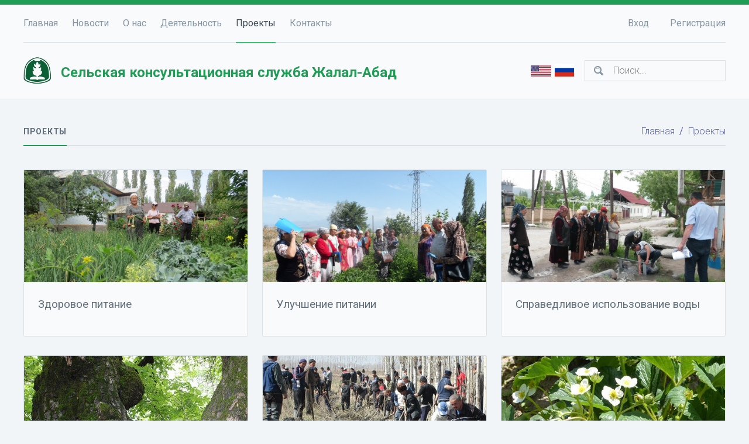

--- FILE ---
content_type: text/html; charset=UTF-8
request_url: https://rasja.kg/categories/9
body_size: 6898
content:
<!DOCTYPE html>
<html lang="ru">
<head>
    <meta charset="utf-8">
    <meta name="viewport" content="width=device-width, initial-scale=1">
    <meta name="csrf-token" content="jFJrK6A8umBzsS5RhRvdA44pLVMrHXogAWGoHscx">
    <title>    Проекты
</title>
    <link rel="shortcut icon" href="https://rasja.kg/img/favicon/favicon.ico" type="image/x-icon; charset=binary">
    <link rel="icon" href="https://rasja.kg/img/favicon.ico" type="image/x-icon; charset=binary">
    <!-- Fonts -->
    <link href="https://fonts.googleapis.com/css?family=Roboto:300,400,500,700" rel="stylesheet">

    <link rel="stylesheet" href="https://rasja.kg/css/threads.css">
</head>
    <body class="font-sans font-normal bg-grey-lighter leading-none">
        <div id="app">

            <header class="border-b bg-grey-lightest  mb-8">
                <div class="border-b-8 border-green-dark"></div>
                <div class="container mx-auto">
                    <div class="sm:flex border-b">
                        <div class="w-4/5 nav">
                            <nav role="navigation" id="nav">
                                <ul>
                                    <li><a href="https://rasja.kg" >Главная</a></li>
                                    <li><a href="https://rasja.kg/blog" >Новости</a></li>
                                    <li><a  href="https://rasja.kg/categories/1">О нас</a>
            <ul>
                <li><a  href="https://rasja.kg/categories/3">Структура</a></li>
            
                        <li><a  href="https://rasja.kg/categories/13">Фермеры СКС ЖА</a></li>
            


    
        
        
            
                
                
                
                
                    
                        
                        
                        
                    
                
            
        
        
        
    



    
        
        
    





            </ul>
        </li>
    

            <li><a  href="https://rasja.kg/categories/4">Деятельность</a>
            <ul>
                <li><a  href="https://rasja.kg/categories/5">Агрономия</a></li>
            
                        <li><a  href="https://rasja.kg/categories/6">Ирригация</a></li>
            
                        <li><a  href="https://rasja.kg/categories/7">Молодежь и гендер</a></li>
            
                        <li><a  href="https://rasja.kg/categories/8">Эффективное использование ресурсов</a></li>
            
                        <li><a  href="https://rasja.kg/categories/14">Животноводство и управление пастбищами</a></li>
            


    
        
        
            
                
                
                
                
                    
                        
                        
                        
                    
                
            
        
        
        
    



    
        
        
    





            </ul>
        </li>
    

            <li><a  class=nav-item--active href="https://rasja.kg/categories/9">Проекты</a>
            <ul>
                <li><a  href="https://rasja.kg/categories/10">Текущие проекты</a></li>
            
                        <li><a  href="https://rasja.kg/categories/11">Завершенные проекты</a></li>
            


    
        
        
            
                
                
                
                
                    
                        
                        
                        
                    
                
            
        
        
        
    



    
        
        
    





            </ul>
        </li>
    

                    <li><a  href="https://rasja.kg/categories/12">Контакты</a></li>
    



    
        
        
            
                
                
                
                
                    
                        
                        
                        
                    
                
            
        
        
        
    



    
        
        
    





                                </ul>
                            </nav>
                        </div>
                        <div class="w-1/5 text-right">
                                                            <drop-down-menu>
                                    <span slot="link">Вход</span>
                                    <div class="w-full max-w-xs" slot="dropdown">
                                        <form method="POST" action="https://rasja.kg/login" class=" w-82 bg-white shadow-lg rounded px-8 pt-6 pb-8 mb-4">
                                            <input type="hidden" name="_token" value="jFJrK6A8umBzsS5RhRvdA44pLVMrHXogAWGoHscx">                                            <div class="mb-4">
                                                <label class="block text-grey-darker text-sm font-bold mb-2" for="username">
                                                    Емайл
                                                </label>
                                                <input name="email" class="shadow appearance-none border rounded w-full py-2 px-3 text-grey-darker mb-3 leading-tight focus:outline-none focus:shadow-outline" id="username" type="text" placeholder="Емайл адресс">
                                                                                            </div>
                                            <div class="mb-6">
                                                <label class="block text-grey-darker text-sm font-bold mb-2" for="password">
                                                    Пароль
                                                </label>
                                                <input name="password" class="shadow appearance-none border rounded w-full py-2 px-3 text-grey-darker mb-3 leading-tight focus:outline-none focus:shadow-outline" id="password" type="password" placeholder="******************">

                                                                                            </div>
                                            <div class="flex items-center justify-between">

                                                <button type="submit" class="bg-green shadow-md hover:shadow-inner hover:bg-green-dark text-white font-bold py-2 px-4 rounded focus:outline-none focus:shadow-outline">
                                                    Войти
                                                </button>
                                                
                                                
                                                
                                                
                                                
                                            </div>
                                        </form>
                                    </div>
                                </drop-down-menu>
                                                                    <drop-down-menu>
                                        <span slot="link">Регистрация</span>
                                        <div class="w-full max-w-xs" slot="dropdown">
                                            <form method="POST" action="https://rasja.kg/register" class=" w-82 bg-white shadow-lg rounded px-8 pt-6 pb-8 mb-4" enctype='multipart/form-data'>
                                                <input type="hidden" name="_token" value="jFJrK6A8umBzsS5RhRvdA44pLVMrHXogAWGoHscx">                                                <div class="mb-4">
                                                    <label class="block text-grey-darker text-sm font-bold mb-2" for="name">Имя</label>
                                                    <input name="name" value="" class=" shadow appearance-none border rounded w-full py-2 px-3 text-grey-darker mb-3 leading-tight focus:outline-none focus:shadow-outline" id="name" type="text" placeholder="Ваше имя" required autofocus>
                                                                                                    </div>

                                                <div class="mb-4">
                                                    <label class="block text-grey-darker text-sm font-bold mb-2" for="email">Емайл</label>
                                                    <input name="email" value="" class=" shadow appearance-none border rounded w-full py-2 px-3 text-grey-darker mb-3 leading-tight focus:outline-none focus:shadow-outline" id="email" type="email" placeholder="Емайл адресс" required>
                                                                                                    </div>

                                                <div class="mb-4">
                                                    <label class="block text-grey-darker text-sm font-bold mb-2" for="email">Ваше фотография</label>
                                                    <input name="thumb" class="shadow appearance-none border rounded w-full py-2 px-3 text-grey-darker mb-3 leading-tight focus:outline-none focus:shadow-outline" type="file" placeholder="Ваше фотография">
                                                </div>



                                                <div class="mb-6">
                                                    <label class="block text-grey-darker text-sm font-bold mb-2" for="password">
                                                        Пароль
                                                    </label>
                                                    <input name="password" class="shadow appearance-none border  rounded w-full py-2 px-3 text-grey-darker mb-3 leading-tight focus:outline-none focus:shadow-outline" id="password" type="password" placeholder="******************">

                                                                                                    </div>

                                                
                                                    
                                                    

                                                    
                                                        
                                                    
                                                

                                                <div class="flex items-center justify-between">
                                                    <button type="submit" class="w-full shadow-md hover:shadow-inner text-center py-3 rounded bg-green text-white hover:bg-green-dark focus:outline-none my-1">Зарегистрироваться</button>
                                                </div>
                                            </form>
                                        </div>
                                    </drop-down-menu>
                                                                                    </div>
                    </div>
                    <div class="sm:flex justify-between items-center py-6">
                        <div class="mb-2 sm:mb-0 flex flex-row items-center">
                            <div class="h-12 w-12 self-center mr-4">
                                <a href="https://rasja.kg"><img src="https://rasja.kg/img/static/logo_1.png" class="h-12 w-12 self-center" alt="logo"></a>
                            </div>
                            <div>
                                <h1>
                                    <a class="text-2xl text-green-dark no-underline text-grey-darkest font-sans font-bold" href="https://rasja.kg">Сельская консультационная служба Жалал-Абад</a>
                                </h1>
                            </div>
                        </div>

                        <div class="flex items-center">
                            <div class="mr-4">
                                <a href="https://rasja.kg/locale/en"><svg xmlns="http://www.w3.org/2000/svg" xmlns:xlink="http://www.w3.org/1999/xlink" width="35" height="19" viewBox="0 0 7410 3900">
    <rect width="7410" height="3900" fill="#b22234"/>
    <path d="M0,450H7410m0,600H0m0,600H7410m0,600H0m0,600H7410m0,600H0" stroke="#fff" stroke-width="300"/>
    <rect width="2964" height="2100" fill="#3c3b6e"/>
    <g fill="#fff">
        <g id="s18">
            <g id="s9">
                <g id="s5">
                    <g id="s4">
                        <path id="s" d="M247,90 317.534230,307.082039 132.873218,172.917961H361.126782L176.465770,307.082039z"/>
                        <use xlink:href="#s" y="420"/>
                        <use xlink:href="#s" y="840"/>
                        <use xlink:href="#s" y="1260"/>
                    </g>
                    <use xlink:href="#s" y="1680"/>
                </g>
                <use xlink:href="#s4" x="247" y="210"/>
            </g>
            <use xlink:href="#s9" x="494"/>
        </g>
        <use xlink:href="#s18" x="988"/>
        <use xlink:href="#s9" x="1976"/>
        <use xlink:href="#s5" x="2470"/>
    </g>
</svg>
</a>
                                <a href="https://rasja.kg/locale/ru"><svg xmlns="http://www.w3.org/2000/svg" viewBox="0 0 9 6" width="37" height="22">
    <rect fill="#fff" width="9" height="3"/><rect fill="#d52b1e" y="3" width="9" height="3"/><rect fill="#0039a6" y="2" width="9" height="2"/>
</svg>
</a>
                            </div>
                            <div class="relative">
                                <form action="https://rasja.kg/search">
                                    <input type="text"
                                           name="search"
                                           class="appearance-none border pl-12 pr-4 py-2 font-light focus:border-green-dark outline-none bg-transparent"
                                           placeholder="Поиск...">
                                    <div class="flex items-center absolute pin-l pin-y px-4">
                                        <svg class="h-4 w-4 text-grey-dark" xmlns="http://www.w3.org/2000/svg" width="24" height="24" viewBox="0 0 24 24">
    <path d="M23.111 20.058l-4.977-4.977c.965-1.52 1.523-3.322 1.523-5.251 0-5.42-4.409-9.83-9.829-9.83-5.42 0-9.828 4.41-9.828 9.83s4.408 9.83 9.829 9.83c1.834 0 3.552-.505 5.022-1.383l5.021 5.021c2.144 2.141 5.384-1.096 3.239-3.24zm-20.064-10.228c0-3.739 3.043-6.782 6.782-6.782s6.782 3.042 6.782 6.782-3.043 6.782-6.782 6.782-6.782-3.043-6.782-6.782zm2.01-1.764c1.984-4.599 8.664-4.066 9.922.749-2.534-2.974-6.993-3.294-9.922-.749z"/>
</svg>                                    </div>
                                </form>
                            </div>
                        </div>

                    </div>
                </div>
            </header>


            
    <div class="container mx-auto">
                    <div class="flex items-baseline  justify-between border-b-2 border-grey-light mb-10 text-grey-darker">
                <h2 class="text-sm font-bold tracking-wide uppercase py-4 border-b-2 border-green-dark -mb-2px">
                    Проекты
                </h2>
                <div>
                    <ol class="list-reset flex text-indigo-dark">
                        <li><a href="https://rasja.kg" class="text-indigo-dark font-light">Главная</a></li>
                        <li><span class="mx-2">/</span></li>
                        <li class="text-indigo-dark font-light">
                            Проекты
                        </li>
                    </ol>
                </div>
            </div>

            <div class="mb-10">
                <div class="flex flex-wrap -mx-3">
                                            <div class="w-full md:w-1/2 lg:w-1/3 px-3 flex flex-col mb-8">
                            <div class="bg-grey-lightest hover:shadow-mail border flex-1 overflow-hidden rounded-sm transform">
                                                                    <a href="https://rasja.kg/article/25" class="block no-underline h-48 bg-cover" style="background-image: url('/uploads/60/FSDS.JPG-2.jpg');"></a>
                                
                                <div class="p-6 flex-1 flex flex-col justify-between">
                                    <h3 class="mb-4">
                                        <a href="https://rasja.kg/article/25" class="no-underline text-grey-darker hover:underline font-normal leading-normal tracking-normal">Здоровое питание</a>
                                    </h3>
                                </div>
                            </div>
                        </div>
                                            <div class="w-full md:w-1/2 lg:w-1/3 px-3 flex flex-col mb-8">
                            <div class="bg-grey-lightest hover:shadow-mail border flex-1 overflow-hidden rounded-sm transform">
                                                                    <a href="https://rasja.kg/article/24" class="block no-underline h-48 bg-cover" style="background-image: url('/uploads/57/%D0%9F%D0%A3%D0%A1%D0%9F%D0%9F-2.jpg');"></a>
                                
                                <div class="p-6 flex-1 flex flex-col justify-between">
                                    <h3 class="mb-4">
                                        <a href="https://rasja.kg/article/24" class="no-underline text-grey-darker hover:underline font-normal leading-normal tracking-normal">Улучшение питании</a>
                                    </h3>
                                </div>
                            </div>
                        </div>
                                            <div class="w-full md:w-1/2 lg:w-1/3 px-3 flex flex-col mb-8">
                            <div class="bg-grey-lightest hover:shadow-mail border flex-1 overflow-hidden rounded-sm transform">
                                                                    <a href="https://rasja.kg/article/23" class="block no-underline h-48 bg-cover" style="background-image: url('/uploads/72/%D1%84%D0%BE%D1%82%D0%BE-%D1%84%D0%B8%D0%BD-%D0%BA%D0%B0%D0%BD%D0%B0%D0%BB.jpg');"></a>
                                
                                <div class="p-6 flex-1 flex flex-col justify-between">
                                    <h3 class="mb-4">
                                        <a href="https://rasja.kg/article/23" class="no-underline text-grey-darker hover:underline font-normal leading-normal tracking-normal">Справедливое использование воды</a>
                                    </h3>
                                </div>
                            </div>
                        </div>
                                            <div class="w-full md:w-1/2 lg:w-1/3 px-3 flex flex-col mb-8">
                            <div class="bg-grey-lightest hover:shadow-mail border flex-1 overflow-hidden rounded-sm transform">
                                                                    <a href="https://rasja.kg/article/22" class="block no-underline h-48 bg-cover" style="background-image: url('/uploads/47/header-walnut1.jpeg');"></a>
                                
                                <div class="p-6 flex-1 flex flex-col justify-between">
                                    <h3 class="mb-4">
                                        <a href="https://rasja.kg/article/22" class="no-underline text-grey-darker hover:underline font-normal leading-normal tracking-normal">Сохранение биоразнообразия и снижение бедности в зоне орехоплодовых лесов Южного Кыргызс...</a>
                                    </h3>
                                </div>
                            </div>
                        </div>
                                            <div class="w-full md:w-1/2 lg:w-1/3 px-3 flex flex-col mb-8">
                            <div class="bg-grey-lightest hover:shadow-mail border flex-1 overflow-hidden rounded-sm transform">
                                                                    <a href="https://rasja.kg/article/21" class="block no-underline h-48 bg-cover" style="background-image: url('/uploads/46/Header_irrigation_project.jpg');"></a>
                                
                                <div class="p-6 flex-1 flex flex-col justify-between">
                                    <h3 class="mb-4">
                                        <a href="https://rasja.kg/article/21" class="no-underline text-grey-darker hover:underline font-normal leading-normal tracking-normal">Сельские голоса -борьба с бедностью через бизнес-инициатив общинных</a>
                                    </h3>
                                </div>
                            </div>
                        </div>
                                            <div class="w-full md:w-1/2 lg:w-1/3 px-3 flex flex-col mb-8">
                            <div class="bg-grey-lightest hover:shadow-mail border flex-1 overflow-hidden rounded-sm transform">
                                                                    <a href="https://rasja.kg/article/20" class="block no-underline h-48 bg-cover" style="background-image: url('/uploads/51/header-agrohorizon.jpg');"></a>
                                
                                <div class="p-6 flex-1 flex flex-col justify-between">
                                    <h3 class="mb-4">
                                        <a href="https://rasja.kg/article/20" class="no-underline text-grey-darker hover:underline font-normal leading-normal tracking-normal">Проект Агро Горизонт</a>
                                    </h3>
                                </div>
                            </div>
                        </div>
                                            <div class="w-full md:w-1/2 lg:w-1/3 px-3 flex flex-col mb-8">
                            <div class="bg-grey-lightest hover:shadow-mail border flex-1 overflow-hidden rounded-sm transform">
                                                                    <a href="https://rasja.kg/article/19" class="block no-underline h-48 bg-cover" style="background-image: url('/uploads/44/women_Chatkal.jpg');"></a>
                                
                                <div class="p-6 flex-1 flex flex-col justify-between">
                                    <h3 class="mb-4">
                                        <a href="https://rasja.kg/article/19" class="no-underline text-grey-darker hover:underline font-normal leading-normal tracking-normal">Питание в горных агро-экосистемах</a>
                                    </h3>
                                </div>
                            </div>
                        </div>
                                            <div class="w-full md:w-1/2 lg:w-1/3 px-3 flex flex-col mb-8">
                            <div class="bg-grey-lightest hover:shadow-mail border flex-1 overflow-hidden rounded-sm transform">
                                                                    <a href="https://rasja.kg/article/18" class="block no-underline h-48 bg-cover" style="background-image: url('/uploads/41/DCA_header.jpeg');"></a>
                                
                                <div class="p-6 flex-1 flex flex-col justify-between">
                                    <h3 class="mb-4">
                                        <a href="https://rasja.kg/article/18" class="no-underline text-grey-darker hover:underline font-normal leading-normal tracking-normal">Улучшение Продовольственной безопасности в Чаткальском и Ала-Букинском районах Жалал-Аба...</a>
                                    </h3>
                                </div>
                            </div>
                        </div>
                                            <div class="w-full md:w-1/2 lg:w-1/3 px-3 flex flex-col mb-8">
                            <div class="bg-grey-lightest hover:shadow-mail border flex-1 overflow-hidden rounded-sm transform">
                                                                    <a href="https://rasja.kg/article/17" class="block no-underline h-48 bg-cover" style="background-image: url('/uploads/40/agronomy.jpeg');"></a>
                                
                                <div class="p-6 flex-1 flex flex-col justify-between">
                                    <h3 class="mb-4">
                                        <a href="https://rasja.kg/article/17" class="no-underline text-grey-darker hover:underline font-normal leading-normal tracking-normal">Строительство и управление теплиц на Юге Кыргызстана</a>
                                    </h3>
                                </div>
                            </div>
                        </div>
                                            <div class="w-full md:w-1/2 lg:w-1/3 px-3 flex flex-col mb-8">
                            <div class="bg-grey-lightest hover:shadow-mail border flex-1 overflow-hidden rounded-sm transform">
                                                                    <a href="https://rasja.kg/article/16" class="block no-underline h-48 bg-cover" style="background-image: url('https://rasja.kg/img/static/no-image.svg');"></a>
                                
                                <div class="p-6 flex-1 flex flex-col justify-between">
                                    <h3 class="mb-4">
                                        <a href="https://rasja.kg/article/16" class="no-underline text-grey-darker hover:underline font-normal leading-normal tracking-normal">Региональная программа по миграции</a>
                                    </h3>
                                </div>
                            </div>
                        </div>
                                            <div class="w-full md:w-1/2 lg:w-1/3 px-3 flex flex-col mb-8">
                            <div class="bg-grey-lightest hover:shadow-mail border flex-1 overflow-hidden rounded-sm transform">
                                                                    <a href="https://rasja.kg/article/15" class="block no-underline h-48 bg-cover" style="background-image: url('/uploads/38/header_seed_funds.jpeg');"></a>
                                
                                <div class="p-6 flex-1 flex flex-col justify-between">
                                    <h3 class="mb-4">
                                        <a href="https://rasja.kg/article/15" class="no-underline text-grey-darker hover:underline font-normal leading-normal tracking-normal">Развитие семенных фондов.</a>
                                    </h3>
                                </div>
                            </div>
                        </div>
                                            <div class="w-full md:w-1/2 lg:w-1/3 px-3 flex flex-col mb-8">
                            <div class="bg-grey-lightest hover:shadow-mail border flex-1 overflow-hidden rounded-sm transform">
                                                                    <a href="https://rasja.kg/article/14" class="block no-underline h-48 bg-cover" style="background-image: url('/uploads/37/headerEU-comm-dev.jpg');"></a>
                                
                                <div class="p-6 flex-1 flex flex-col justify-between">
                                    <h3 class="mb-4">
                                        <a href="https://rasja.kg/article/14" class="no-underline text-grey-darker hover:underline font-normal leading-normal tracking-normal">Укрепление потенциала органов местного управления и сельских сообществ</a>
                                    </h3>
                                </div>
                            </div>
                        </div>
                                    </div>
                <ul class="pagination" role="navigation">
        
                    <li class="page-item disabled" aria-disabled="true" aria-label="&laquo; Previous">
                <span class="page-link" aria-hidden="true">&lsaquo;</span>
            </li>
        
        
                    
            
            
                                                                        <li class="page-item active" aria-current="page"><span class="page-link">1</span></li>
                                                                                <li class="page-item"><a class="page-link" href="https://rasja.kg/categories/9?page=2">2</a></li>
                                                        
        
                    <li class="page-item">
                <a class="page-link" href="https://rasja.kg/categories/9?page=2" rel="next" aria-label="Next &raquo;">&rsaquo;</a>
            </li>
            </ul>

            </div>
            </div>


            <footer class="w-full bg-grey-lighterr border-t">
                <div class="container mx-auto">
                    <div class="md:flex">
                        <div class="w-full md:w-2/4 text-center py-6">
                            <div class="flex justify-between mr-12">
                                <a href="#" class="text-grey-dark hover:text-indigo-dark block w-24 mr-6 rounded-t lg:rounded-t-none lg:rounded-l text-center shadow-lg hover:shadow-md">
                                    <div class="block rounded-t overflow-hidden text-center">
                                        <div class="bg-indigo-dark text-white py-1">
                                            Twitter
                                        </div>
                                        <div class="py-4 border-l border-r border-white bg-white">
                                            <div class="font-bold leading-tight" title="Twitter">
                                                <svg class="fill-current" width="64" height="64"  xmlns="http://www.w3.org/2000/svg" viewBox="0 0 32 32" role="img" aria-label="Twitter">
                                                    <path d="M16,0C7.2,0,0,7.2,0,16c0,8.8,7.2,16,16,16s16-7.2,16-16C32,7.2,24.8,0,16,0z M24.1,12.7l0,0.5 c0,5-3.9,10.8-11.1,10.8c-2.2,0-4.3-0.6-6-1.7c0.3,0,0.6,0.1,0.9,0.1c1.8,0,3.5-0.6,4.8-1.6c-1.7,0-3.1-1.1-3.6-2.6 c0.2,0,0.5,0.1,0.7,0.1c0.4,0,0.7,0,1-0.1c-1.8-0.3-3.1-1.9-3.1-3.7v0c0.5,0.3,1.1,0.5,1.8,0.5c-1-0.7-1.7-1.8-1.7-3.1 c0-0.7,0.2-1.3,0.5-1.9c1.9,2.3,4.8,3.8,8,4c-0.1-0.3-0.1-0.6-0.1-0.9c0-2.1,1.7-3.8,3.9-3.8c1.1,0,2.1,0.5,2.8,1.2 c0.9-0.2,1.7-0.5,2.5-0.9c-0.3,0.9-0.9,1.6-1.7,2.1c0.8-0.1,1.5-0.3,2.2-0.6C25.5,11.5,24.8,12.2,24.1,12.7z"></path>
                                                </svg>
                                            </div>
                                        </div>
                                    </div>
                                </a>

                                <a href="https://www.facebook.com/rasjalalabad/" target="_blank" class="text-grey-dark hover:text-indigo-dark block w-24 mr-6 rounded-t lg:rounded-t-none lg:rounded-l text-center shadow-lg hover:shadow-md">
                                    <div class="block rounded-t overflow-hidden text-center">
                                        <div class="bg-indigo-dark text-white py-1">
                                            Facebook
                                        </div>
                                        <div class="py-4 border-l border-r border-white bg-white">
                                            <div class="font-bold leading-tight" title="Twitter">
                                                <svg class="fill-current" width="64" height="64" xmlns="http://www.w3.org/2000/svg" viewBox="0 0 32 32" role="img" aria-label="Facebook">
                                                    <path d="M16,0C7.2,0,0,7.2,0,16c0,8.8,7.2,16,16,16c8.8,0,16-7.2,16-16C32,7.2,24.8,0,16,0z M20,11h-2.1 c-0.6,0-0.9,0.5-0.9,1.1V13h2.9l-0.5,3H17v8h-3v-8h-2v-3h2v-1.5h0C14,9.7,14.6,8.1,17.6,8v0H20V11z"></path>
                                                </svg>
                                            </div>
                                        </div>
                                    </div>
                                </a>

                                <a href="https://www.youtube.com/channel/UC2YLUlpu3rNpufvYXtLIpvg" target="_blank" class="text-grey-dark hover:text-indigo-dark block w-24 mr-6 rounded-t lg:rounded-t-none lg:rounded-l text-center shadow-lg hover:shadow-md">
                                    <div class="block rounded-t overflow-hidden text-center">
                                        <div class="bg-indigo-dark text-white py-1">
                                            YouTube
                                        </div>
                                        <div class="py-4 border-l border-r border-white bg-white">
                                            <div class="font-bold leading-tight" title="Twitter">
                                                <svg class="fill-current" width="64" height="64" xmlns="http://www.w3.org/2000/svg" viewBox="0 0 32 32" role="img" aria-label="YouTube">
                                                    <polygon points="13.7,18.7 19.6,15.8 13.7,12.8"></polygon>
                                                    <path d="M16,0C7.2,0,0,7.2,0,16s7.2,16,16,16c8.8,0,16-7.2,16-16S24.8,0,16,0z M26.9,16.8c0,1.7-0.2,3.4-0.2,3.4 s-0.2,1.4-0.9,2.1c-0.8,0.8-1.8,0.8-2.2,0.9c-3.1,0.2-7.6,0.2-7.6,0.2s-5.7,0-7.4-0.2c-0.5-0.1-1.6-0.1-2.4-0.9 c-0.7-0.6-0.9-2.1-0.9-2.1s-0.2-1.7-0.2-3.4v-1.6c0-1.7,0.2-3.4,0.2-3.4s0.2-1.4,0.9-2.1C7,8.9,7.9,8.9,8.4,8.8 C11.4,8.6,16,8.6,16,8.6h0c0,0,4.6,0,7.6,0.2c0.4,0,1.4,0.1,2.2,0.9c0.7,0.6,0.9,2.1,0.9,2.1s0.2,1.7,0.2,3.4V16.8z"></path>
                                                </svg>
                                            </div>
                                        </div>
                                    </div>
                                </a>

                                <a href="https://www.instagram.com/rasja.kg" target="_blank" class="text-grey-dark hover:text-indigo-dark block w-24 mr-6 rounded-t lg:rounded-t-none lg:rounded-l text-center shadow-lg hover:shadow-md">
                                    <div class="block rounded-t overflow-hidden text-center">
                                        <div class="bg-indigo-dark text-white py-1">
                                            Instagram
                                        </div>
                                        <div class="py-4 border-l border-r border-white bg-white">
                                            <div class="font-bold leading-tight" title="Twitter">
                                                <svg class="fill-current" width="64" height="64" xmlns="http://www.w3.org/2000/svg" viewBox="0 0 32 32" role="img" aria-label="Instagram">
                                                    <path d="M16,19c1.7,0,3-1.4,3-3c0-0.7-0.5-3-3-3c-2.5,0-3,2.3-3,3C13,17.7,14.3,19,16,19z"></path>
                                                    <polygon points="23,12 23,9 22.6,9 20,9 20,12"></polygon>
                                                    <path d="M23,14h-2.5c0.2,0.6,0.4,1.4,0.4,2c0,2.7-2.2,4.9-4.9,4.9c-2.7,0-4.9-2.2-4.9-4.9c0-0.7,0.1-1.4,0.4-2H8.9v7.3 c0,1,0.8,1.7,1.7,1.7h10.6c1,0,1.7-0.8,1.7-1.7h0V14z"></path>
                                                    <path d="M16,0C7.2,0,0,7.2,0,16s7.2,16,16,16s16-7.2,16-16S24.8,0,16,0z M25,21.5c0,1.9-1.6,3.5-3.5,3.5h-11 C8.6,25,7,23.4,7,21.5v-11C7,8.6,8.6,7,10.5,7h11c1.9,0,3.5,1.6,3.5,3.5V21.5z"></path>
                                                </svg>
                                            </div>
                                        </div>
                                    </div>
                                </a>
                            </div>
                        </div>

                        <div class="w-full md:w-2/4 py-6">

                            <div class="flex items-center mb-4">
                                <div class="rounded-full border border-indigo-dark inline-flex p-1 mr-2">
                                    <svg class="fill-current text-indigo-dark h-4 w-4 block" viewBox="0 0 24 24">
                                        <path d="M12,11.5A2.5,2.5 0 0,1 9.5,9A2.5,2.5 0 0,1 12,6.5A2.5,2.5 0 0,1 14.5,9A2.5,2.5 0 0,1 12,11.5M12,2A7,7 0 0,0 5,9C5,14.25 12,22 12,22C12,22 19,14.25 19,9A7,7 0 0,0 12,2Z" />
                                    </svg>
                                </div>
                                <span>Жалал-Абадская область | г.Жалал-Абад - 715609 | ул.Курманбека - 10</span>
                            </div>

                            <div class="flex">
                                <div class="w-1/2 flex items-center mb-4">
                                    <div class="rounded-full border border-indigo-dark inline-flex p-1 mr-2">
                                        <svg class="fill-current text-indigo-dark h-4 w-4 block" viewBox="0 0 24 24">
                                            <path d="M11,6H16V8H11V6M8,9V3H19V9A3,3 0 0,1 22,12V18H19V21H8V18H7V9H8M10,5V9H17V5H10M10,15V19H17V15H10M19,11A1,1 0 0,0 18,12A1,1 0 0,0 19,13A1,1 0 0,0 20,12A1,1 0 0,0 19,11M4,9H5A1,1 0 0,1 6,10V17A1,1 0 0,1 5,18H4A2,2 0 0,1 2,16V11A2,2 0 0,1 4,9Z" />
                                        </svg>
                                    </div>
                                    <span>Факс:  (03722) 5-01-56</span>
                                </div>
                                <div class="w-1/2 flex items-center mb-4">
                                    <div class="rounded-full border border-indigo-dark inline-flex p-1 mr-2">
                                        <svg class="fill-current text-indigo-dark h-4 w-4 block" viewBox="0 0 24 24">
                                            <path d="M20,8L12,13L4,8V6L12,11L20,6M20,4H4C2.89,4 2,4.89 2,6V18A2,2 0 0,0 4,20H20A2,2 0 0,0 22,18V6C22,4.89 21.1,4 20,4Z" />
                                        </svg>
                                    </div>
                                    <span>Емайл: rasja@rasja.kg</span>
                                </div>
                            </div>

                            <div class="flex">
                                <div class="w-1/2 flex items-center mb-4">
                                    <div class="rounded-full border border-indigo-dark inline-flex p-1 mr-2">
                                        <svg class="fill-current text-indigo-dark h-4 w-4 block" viewBox="0 0 24 24">
                                            <path d="M16.36,14C16.44,13.34 16.5,12.68 16.5,12C16.5,11.32 16.44,10.66 16.36,10H19.74C19.9,10.64 20,11.31 20,12C20,12.69 19.9,13.36 19.74,14M14.59,19.56C15.19,18.45 15.65,17.25 15.97,16H18.92C17.96,17.65 16.43,18.93 14.59,19.56M14.34,14H9.66C9.56,13.34 9.5,12.68 9.5,12C9.5,11.32 9.56,10.65 9.66,10H14.34C14.43,10.65 14.5,11.32 14.5,12C14.5,12.68 14.43,13.34 14.34,14M12,19.96C11.17,18.76 10.5,17.43 10.09,16H13.91C13.5,17.43 12.83,18.76 12,19.96M8,8H5.08C6.03,6.34 7.57,5.06 9.4,4.44C8.8,5.55 8.35,6.75 8,8M5.08,16H8C8.35,17.25 8.8,18.45 9.4,19.56C7.57,18.93 6.03,17.65 5.08,16M4.26,14C4.1,13.36 4,12.69 4,12C4,11.31 4.1,10.64 4.26,10H7.64C7.56,10.66 7.5,11.32 7.5,12C7.5,12.68 7.56,13.34 7.64,14M12,4.03C12.83,5.23 13.5,6.57 13.91,8H10.09C10.5,6.57 11.17,5.23 12,4.03M18.92,8H15.97C15.65,6.75 15.19,5.55 14.59,4.44C16.43,5.07 17.96,6.34 18.92,8M12,2C6.47,2 2,6.5 2,12A10,10 0 0,0 12,22A10,10 0 0,0 22,12A10,10 0 0,0 12,2Z" />
                                        </svg>
                                    </div>
                                    <span>Вебсайт: rasja.kg</span>
                                </div>
                                <div class="w-1/2 flex items-center mb-4">
                                    <div class="rounded-full border border-indigo-dark inline-flex p-1 mr-2">
                                        <svg class="fill-current text-indigo-dark h-4 w-4 block" viewBox="0 0 24 24">
                                            <path d="M12,3C7.46,3 3.34,4.78 0.29,7.67C0.11,7.85 0,8.1 0,8.38C0,8.66 0.11,8.91 0.29,9.09L2.77,11.57C2.95,11.75 3.2,11.86 3.5,11.86C3.75,11.86 4,11.75 4.18,11.58C4.97,10.84 5.87,10.22 6.84,9.73C7.17,9.57 7.4,9.23 7.4,8.83V5.73C8.85,5.25 10.39,5 12,5C13.59,5 15.14,5.25 16.59,5.72V8.82C16.59,9.21 16.82,9.56 17.15,9.72C18.13,10.21 19,10.84 19.82,11.57C20,11.75 20.25,11.85 20.5,11.85C20.8,11.85 21.05,11.74 21.23,11.56L23.71,9.08C23.89,8.9 24,8.65 24,8.37C24,8.09 23.88,7.85 23.7,7.67C20.65,4.78 16.53,3 12,3M9,7V10C9,10 3,15 3,18V22H21V18C21,15 15,10 15,10V7H13V9H11V7H9M12,12A4,4 0 0,1 16,16A4,4 0 0,1 12,20A4,4 0 0,1 8,16A4,4 0 0,1 12,12M12,13.5A2.5,2.5 0 0,0 9.5,16A2.5,2.5 0 0,0 12,18.5A2.5,2.5 0 0,0 14.5,16A2.5,2.5 0 0,0 12,13.5Z" />
                                        </svg>
                                    </div>
                                    <span>Тел: 5-09-11; 5- 02-31; 5- 61- 25</span>
                                </div>
                            </div>
                        </div>
                    </div>
                </div>
            </footer>

            <footer class="w-full bg-white px-6 border-t">
                <div class="container mx-auto py-6 flex flex-wrap md:flex-no-wrap justify-between items-center text-sm">
                    &copy; 2026 СКС ЖА. Все права защищены.
                    <div class="pt-4 md:p-0 text-center md:text-right text-sm">
                        <a href="https://inv.kg" class="text-black font-light no-underline hover:underline">inv.kg</a>
                    </div>
                </div>
            </footer>
        </div>
        <script src="https://rasja.kg/js/app.js"></script>
    </body>
</html>


--- FILE ---
content_type: image/svg+xml
request_url: https://rasja.kg/img/static/no-image.svg
body_size: 1026
content:
<svg class="fill-current w-hull h-full"  viewBox="0 0 256 192" version="1.1" xmlns="http://www.w3.org/2000/svg" xmlns:xlink="http://www.w3.org/1999/xlink" xmlns:sketch="http://www.bohemiancoding.com/sketch/ns">
    <g id="Page-1" stroke="none" stroke-width="1" fill="none" fill-rule="evenodd" sketch:type="MSPage">
        <g id="no-image-256" sketch:type="MSLayerGroup" fill="#BCBCBB">
            <g id="icon" sketch:type="MSShapeGroup">
                <path d="M0,0 L0,192 L256,192 L256,0 L0,0 L0,0 L0,0 L0,0 Z M232,168 L24.002,168 L24.002,24 L232,24 L232,168 L232,168 L232,168 L232,168 Z M232,168" id="Shape"></path>
                <circle d="M158.399,86.002 C169.444143,86.002 178.398,77.0481433 178.398,66.003 C178.398,54.9578567 169.444143,46.004 158.399,46.004 C147.353857,46.004 138.4,54.9578567 138.4,66.003 C138.4,77.0481433 147.353857,86.002 158.399,86.002 Z M158.399,86.002" id="Oval" cx="158.399" cy="66.003" r="19.999"></circle>
                <path d="M107.148,56 L158.602,122.945 L179.246,94.359 L216,152 L40.002,152 L107.148,56 Z M107.148,56" id="Shape"></path>
            </g>
        </g>
    </g>
</svg>
